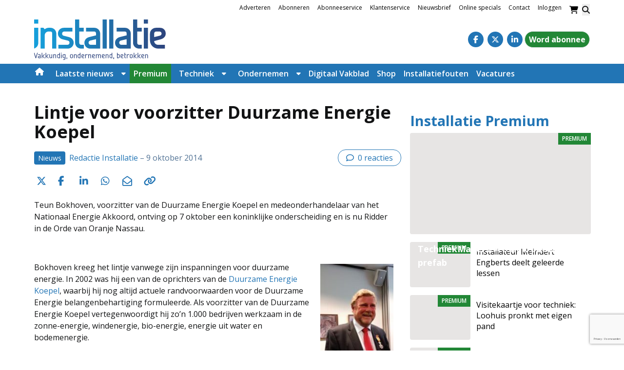

--- FILE ---
content_type: text/html; charset=utf-8
request_url: https://www.google.com/recaptcha/api2/anchor?ar=1&k=6Ldr1uUpAAAAAMFvcQU9xpnJFesxpSaTgkQmKGB3&co=aHR0cHM6Ly93d3cuaW5zdGFsbGF0aWUubmw6NDQz&hl=nl&v=PoyoqOPhxBO7pBk68S4YbpHZ&size=invisible&anchor-ms=20000&execute-ms=30000&cb=dh83ysu2mk57
body_size: 48954
content:
<!DOCTYPE HTML><html dir="ltr" lang="nl"><head><meta http-equiv="Content-Type" content="text/html; charset=UTF-8">
<meta http-equiv="X-UA-Compatible" content="IE=edge">
<title>reCAPTCHA</title>
<style type="text/css">
/* cyrillic-ext */
@font-face {
  font-family: 'Roboto';
  font-style: normal;
  font-weight: 400;
  font-stretch: 100%;
  src: url(//fonts.gstatic.com/s/roboto/v48/KFO7CnqEu92Fr1ME7kSn66aGLdTylUAMa3GUBHMdazTgWw.woff2) format('woff2');
  unicode-range: U+0460-052F, U+1C80-1C8A, U+20B4, U+2DE0-2DFF, U+A640-A69F, U+FE2E-FE2F;
}
/* cyrillic */
@font-face {
  font-family: 'Roboto';
  font-style: normal;
  font-weight: 400;
  font-stretch: 100%;
  src: url(//fonts.gstatic.com/s/roboto/v48/KFO7CnqEu92Fr1ME7kSn66aGLdTylUAMa3iUBHMdazTgWw.woff2) format('woff2');
  unicode-range: U+0301, U+0400-045F, U+0490-0491, U+04B0-04B1, U+2116;
}
/* greek-ext */
@font-face {
  font-family: 'Roboto';
  font-style: normal;
  font-weight: 400;
  font-stretch: 100%;
  src: url(//fonts.gstatic.com/s/roboto/v48/KFO7CnqEu92Fr1ME7kSn66aGLdTylUAMa3CUBHMdazTgWw.woff2) format('woff2');
  unicode-range: U+1F00-1FFF;
}
/* greek */
@font-face {
  font-family: 'Roboto';
  font-style: normal;
  font-weight: 400;
  font-stretch: 100%;
  src: url(//fonts.gstatic.com/s/roboto/v48/KFO7CnqEu92Fr1ME7kSn66aGLdTylUAMa3-UBHMdazTgWw.woff2) format('woff2');
  unicode-range: U+0370-0377, U+037A-037F, U+0384-038A, U+038C, U+038E-03A1, U+03A3-03FF;
}
/* math */
@font-face {
  font-family: 'Roboto';
  font-style: normal;
  font-weight: 400;
  font-stretch: 100%;
  src: url(//fonts.gstatic.com/s/roboto/v48/KFO7CnqEu92Fr1ME7kSn66aGLdTylUAMawCUBHMdazTgWw.woff2) format('woff2');
  unicode-range: U+0302-0303, U+0305, U+0307-0308, U+0310, U+0312, U+0315, U+031A, U+0326-0327, U+032C, U+032F-0330, U+0332-0333, U+0338, U+033A, U+0346, U+034D, U+0391-03A1, U+03A3-03A9, U+03B1-03C9, U+03D1, U+03D5-03D6, U+03F0-03F1, U+03F4-03F5, U+2016-2017, U+2034-2038, U+203C, U+2040, U+2043, U+2047, U+2050, U+2057, U+205F, U+2070-2071, U+2074-208E, U+2090-209C, U+20D0-20DC, U+20E1, U+20E5-20EF, U+2100-2112, U+2114-2115, U+2117-2121, U+2123-214F, U+2190, U+2192, U+2194-21AE, U+21B0-21E5, U+21F1-21F2, U+21F4-2211, U+2213-2214, U+2216-22FF, U+2308-230B, U+2310, U+2319, U+231C-2321, U+2336-237A, U+237C, U+2395, U+239B-23B7, U+23D0, U+23DC-23E1, U+2474-2475, U+25AF, U+25B3, U+25B7, U+25BD, U+25C1, U+25CA, U+25CC, U+25FB, U+266D-266F, U+27C0-27FF, U+2900-2AFF, U+2B0E-2B11, U+2B30-2B4C, U+2BFE, U+3030, U+FF5B, U+FF5D, U+1D400-1D7FF, U+1EE00-1EEFF;
}
/* symbols */
@font-face {
  font-family: 'Roboto';
  font-style: normal;
  font-weight: 400;
  font-stretch: 100%;
  src: url(//fonts.gstatic.com/s/roboto/v48/KFO7CnqEu92Fr1ME7kSn66aGLdTylUAMaxKUBHMdazTgWw.woff2) format('woff2');
  unicode-range: U+0001-000C, U+000E-001F, U+007F-009F, U+20DD-20E0, U+20E2-20E4, U+2150-218F, U+2190, U+2192, U+2194-2199, U+21AF, U+21E6-21F0, U+21F3, U+2218-2219, U+2299, U+22C4-22C6, U+2300-243F, U+2440-244A, U+2460-24FF, U+25A0-27BF, U+2800-28FF, U+2921-2922, U+2981, U+29BF, U+29EB, U+2B00-2BFF, U+4DC0-4DFF, U+FFF9-FFFB, U+10140-1018E, U+10190-1019C, U+101A0, U+101D0-101FD, U+102E0-102FB, U+10E60-10E7E, U+1D2C0-1D2D3, U+1D2E0-1D37F, U+1F000-1F0FF, U+1F100-1F1AD, U+1F1E6-1F1FF, U+1F30D-1F30F, U+1F315, U+1F31C, U+1F31E, U+1F320-1F32C, U+1F336, U+1F378, U+1F37D, U+1F382, U+1F393-1F39F, U+1F3A7-1F3A8, U+1F3AC-1F3AF, U+1F3C2, U+1F3C4-1F3C6, U+1F3CA-1F3CE, U+1F3D4-1F3E0, U+1F3ED, U+1F3F1-1F3F3, U+1F3F5-1F3F7, U+1F408, U+1F415, U+1F41F, U+1F426, U+1F43F, U+1F441-1F442, U+1F444, U+1F446-1F449, U+1F44C-1F44E, U+1F453, U+1F46A, U+1F47D, U+1F4A3, U+1F4B0, U+1F4B3, U+1F4B9, U+1F4BB, U+1F4BF, U+1F4C8-1F4CB, U+1F4D6, U+1F4DA, U+1F4DF, U+1F4E3-1F4E6, U+1F4EA-1F4ED, U+1F4F7, U+1F4F9-1F4FB, U+1F4FD-1F4FE, U+1F503, U+1F507-1F50B, U+1F50D, U+1F512-1F513, U+1F53E-1F54A, U+1F54F-1F5FA, U+1F610, U+1F650-1F67F, U+1F687, U+1F68D, U+1F691, U+1F694, U+1F698, U+1F6AD, U+1F6B2, U+1F6B9-1F6BA, U+1F6BC, U+1F6C6-1F6CF, U+1F6D3-1F6D7, U+1F6E0-1F6EA, U+1F6F0-1F6F3, U+1F6F7-1F6FC, U+1F700-1F7FF, U+1F800-1F80B, U+1F810-1F847, U+1F850-1F859, U+1F860-1F887, U+1F890-1F8AD, U+1F8B0-1F8BB, U+1F8C0-1F8C1, U+1F900-1F90B, U+1F93B, U+1F946, U+1F984, U+1F996, U+1F9E9, U+1FA00-1FA6F, U+1FA70-1FA7C, U+1FA80-1FA89, U+1FA8F-1FAC6, U+1FACE-1FADC, U+1FADF-1FAE9, U+1FAF0-1FAF8, U+1FB00-1FBFF;
}
/* vietnamese */
@font-face {
  font-family: 'Roboto';
  font-style: normal;
  font-weight: 400;
  font-stretch: 100%;
  src: url(//fonts.gstatic.com/s/roboto/v48/KFO7CnqEu92Fr1ME7kSn66aGLdTylUAMa3OUBHMdazTgWw.woff2) format('woff2');
  unicode-range: U+0102-0103, U+0110-0111, U+0128-0129, U+0168-0169, U+01A0-01A1, U+01AF-01B0, U+0300-0301, U+0303-0304, U+0308-0309, U+0323, U+0329, U+1EA0-1EF9, U+20AB;
}
/* latin-ext */
@font-face {
  font-family: 'Roboto';
  font-style: normal;
  font-weight: 400;
  font-stretch: 100%;
  src: url(//fonts.gstatic.com/s/roboto/v48/KFO7CnqEu92Fr1ME7kSn66aGLdTylUAMa3KUBHMdazTgWw.woff2) format('woff2');
  unicode-range: U+0100-02BA, U+02BD-02C5, U+02C7-02CC, U+02CE-02D7, U+02DD-02FF, U+0304, U+0308, U+0329, U+1D00-1DBF, U+1E00-1E9F, U+1EF2-1EFF, U+2020, U+20A0-20AB, U+20AD-20C0, U+2113, U+2C60-2C7F, U+A720-A7FF;
}
/* latin */
@font-face {
  font-family: 'Roboto';
  font-style: normal;
  font-weight: 400;
  font-stretch: 100%;
  src: url(//fonts.gstatic.com/s/roboto/v48/KFO7CnqEu92Fr1ME7kSn66aGLdTylUAMa3yUBHMdazQ.woff2) format('woff2');
  unicode-range: U+0000-00FF, U+0131, U+0152-0153, U+02BB-02BC, U+02C6, U+02DA, U+02DC, U+0304, U+0308, U+0329, U+2000-206F, U+20AC, U+2122, U+2191, U+2193, U+2212, U+2215, U+FEFF, U+FFFD;
}
/* cyrillic-ext */
@font-face {
  font-family: 'Roboto';
  font-style: normal;
  font-weight: 500;
  font-stretch: 100%;
  src: url(//fonts.gstatic.com/s/roboto/v48/KFO7CnqEu92Fr1ME7kSn66aGLdTylUAMa3GUBHMdazTgWw.woff2) format('woff2');
  unicode-range: U+0460-052F, U+1C80-1C8A, U+20B4, U+2DE0-2DFF, U+A640-A69F, U+FE2E-FE2F;
}
/* cyrillic */
@font-face {
  font-family: 'Roboto';
  font-style: normal;
  font-weight: 500;
  font-stretch: 100%;
  src: url(//fonts.gstatic.com/s/roboto/v48/KFO7CnqEu92Fr1ME7kSn66aGLdTylUAMa3iUBHMdazTgWw.woff2) format('woff2');
  unicode-range: U+0301, U+0400-045F, U+0490-0491, U+04B0-04B1, U+2116;
}
/* greek-ext */
@font-face {
  font-family: 'Roboto';
  font-style: normal;
  font-weight: 500;
  font-stretch: 100%;
  src: url(//fonts.gstatic.com/s/roboto/v48/KFO7CnqEu92Fr1ME7kSn66aGLdTylUAMa3CUBHMdazTgWw.woff2) format('woff2');
  unicode-range: U+1F00-1FFF;
}
/* greek */
@font-face {
  font-family: 'Roboto';
  font-style: normal;
  font-weight: 500;
  font-stretch: 100%;
  src: url(//fonts.gstatic.com/s/roboto/v48/KFO7CnqEu92Fr1ME7kSn66aGLdTylUAMa3-UBHMdazTgWw.woff2) format('woff2');
  unicode-range: U+0370-0377, U+037A-037F, U+0384-038A, U+038C, U+038E-03A1, U+03A3-03FF;
}
/* math */
@font-face {
  font-family: 'Roboto';
  font-style: normal;
  font-weight: 500;
  font-stretch: 100%;
  src: url(//fonts.gstatic.com/s/roboto/v48/KFO7CnqEu92Fr1ME7kSn66aGLdTylUAMawCUBHMdazTgWw.woff2) format('woff2');
  unicode-range: U+0302-0303, U+0305, U+0307-0308, U+0310, U+0312, U+0315, U+031A, U+0326-0327, U+032C, U+032F-0330, U+0332-0333, U+0338, U+033A, U+0346, U+034D, U+0391-03A1, U+03A3-03A9, U+03B1-03C9, U+03D1, U+03D5-03D6, U+03F0-03F1, U+03F4-03F5, U+2016-2017, U+2034-2038, U+203C, U+2040, U+2043, U+2047, U+2050, U+2057, U+205F, U+2070-2071, U+2074-208E, U+2090-209C, U+20D0-20DC, U+20E1, U+20E5-20EF, U+2100-2112, U+2114-2115, U+2117-2121, U+2123-214F, U+2190, U+2192, U+2194-21AE, U+21B0-21E5, U+21F1-21F2, U+21F4-2211, U+2213-2214, U+2216-22FF, U+2308-230B, U+2310, U+2319, U+231C-2321, U+2336-237A, U+237C, U+2395, U+239B-23B7, U+23D0, U+23DC-23E1, U+2474-2475, U+25AF, U+25B3, U+25B7, U+25BD, U+25C1, U+25CA, U+25CC, U+25FB, U+266D-266F, U+27C0-27FF, U+2900-2AFF, U+2B0E-2B11, U+2B30-2B4C, U+2BFE, U+3030, U+FF5B, U+FF5D, U+1D400-1D7FF, U+1EE00-1EEFF;
}
/* symbols */
@font-face {
  font-family: 'Roboto';
  font-style: normal;
  font-weight: 500;
  font-stretch: 100%;
  src: url(//fonts.gstatic.com/s/roboto/v48/KFO7CnqEu92Fr1ME7kSn66aGLdTylUAMaxKUBHMdazTgWw.woff2) format('woff2');
  unicode-range: U+0001-000C, U+000E-001F, U+007F-009F, U+20DD-20E0, U+20E2-20E4, U+2150-218F, U+2190, U+2192, U+2194-2199, U+21AF, U+21E6-21F0, U+21F3, U+2218-2219, U+2299, U+22C4-22C6, U+2300-243F, U+2440-244A, U+2460-24FF, U+25A0-27BF, U+2800-28FF, U+2921-2922, U+2981, U+29BF, U+29EB, U+2B00-2BFF, U+4DC0-4DFF, U+FFF9-FFFB, U+10140-1018E, U+10190-1019C, U+101A0, U+101D0-101FD, U+102E0-102FB, U+10E60-10E7E, U+1D2C0-1D2D3, U+1D2E0-1D37F, U+1F000-1F0FF, U+1F100-1F1AD, U+1F1E6-1F1FF, U+1F30D-1F30F, U+1F315, U+1F31C, U+1F31E, U+1F320-1F32C, U+1F336, U+1F378, U+1F37D, U+1F382, U+1F393-1F39F, U+1F3A7-1F3A8, U+1F3AC-1F3AF, U+1F3C2, U+1F3C4-1F3C6, U+1F3CA-1F3CE, U+1F3D4-1F3E0, U+1F3ED, U+1F3F1-1F3F3, U+1F3F5-1F3F7, U+1F408, U+1F415, U+1F41F, U+1F426, U+1F43F, U+1F441-1F442, U+1F444, U+1F446-1F449, U+1F44C-1F44E, U+1F453, U+1F46A, U+1F47D, U+1F4A3, U+1F4B0, U+1F4B3, U+1F4B9, U+1F4BB, U+1F4BF, U+1F4C8-1F4CB, U+1F4D6, U+1F4DA, U+1F4DF, U+1F4E3-1F4E6, U+1F4EA-1F4ED, U+1F4F7, U+1F4F9-1F4FB, U+1F4FD-1F4FE, U+1F503, U+1F507-1F50B, U+1F50D, U+1F512-1F513, U+1F53E-1F54A, U+1F54F-1F5FA, U+1F610, U+1F650-1F67F, U+1F687, U+1F68D, U+1F691, U+1F694, U+1F698, U+1F6AD, U+1F6B2, U+1F6B9-1F6BA, U+1F6BC, U+1F6C6-1F6CF, U+1F6D3-1F6D7, U+1F6E0-1F6EA, U+1F6F0-1F6F3, U+1F6F7-1F6FC, U+1F700-1F7FF, U+1F800-1F80B, U+1F810-1F847, U+1F850-1F859, U+1F860-1F887, U+1F890-1F8AD, U+1F8B0-1F8BB, U+1F8C0-1F8C1, U+1F900-1F90B, U+1F93B, U+1F946, U+1F984, U+1F996, U+1F9E9, U+1FA00-1FA6F, U+1FA70-1FA7C, U+1FA80-1FA89, U+1FA8F-1FAC6, U+1FACE-1FADC, U+1FADF-1FAE9, U+1FAF0-1FAF8, U+1FB00-1FBFF;
}
/* vietnamese */
@font-face {
  font-family: 'Roboto';
  font-style: normal;
  font-weight: 500;
  font-stretch: 100%;
  src: url(//fonts.gstatic.com/s/roboto/v48/KFO7CnqEu92Fr1ME7kSn66aGLdTylUAMa3OUBHMdazTgWw.woff2) format('woff2');
  unicode-range: U+0102-0103, U+0110-0111, U+0128-0129, U+0168-0169, U+01A0-01A1, U+01AF-01B0, U+0300-0301, U+0303-0304, U+0308-0309, U+0323, U+0329, U+1EA0-1EF9, U+20AB;
}
/* latin-ext */
@font-face {
  font-family: 'Roboto';
  font-style: normal;
  font-weight: 500;
  font-stretch: 100%;
  src: url(//fonts.gstatic.com/s/roboto/v48/KFO7CnqEu92Fr1ME7kSn66aGLdTylUAMa3KUBHMdazTgWw.woff2) format('woff2');
  unicode-range: U+0100-02BA, U+02BD-02C5, U+02C7-02CC, U+02CE-02D7, U+02DD-02FF, U+0304, U+0308, U+0329, U+1D00-1DBF, U+1E00-1E9F, U+1EF2-1EFF, U+2020, U+20A0-20AB, U+20AD-20C0, U+2113, U+2C60-2C7F, U+A720-A7FF;
}
/* latin */
@font-face {
  font-family: 'Roboto';
  font-style: normal;
  font-weight: 500;
  font-stretch: 100%;
  src: url(//fonts.gstatic.com/s/roboto/v48/KFO7CnqEu92Fr1ME7kSn66aGLdTylUAMa3yUBHMdazQ.woff2) format('woff2');
  unicode-range: U+0000-00FF, U+0131, U+0152-0153, U+02BB-02BC, U+02C6, U+02DA, U+02DC, U+0304, U+0308, U+0329, U+2000-206F, U+20AC, U+2122, U+2191, U+2193, U+2212, U+2215, U+FEFF, U+FFFD;
}
/* cyrillic-ext */
@font-face {
  font-family: 'Roboto';
  font-style: normal;
  font-weight: 900;
  font-stretch: 100%;
  src: url(//fonts.gstatic.com/s/roboto/v48/KFO7CnqEu92Fr1ME7kSn66aGLdTylUAMa3GUBHMdazTgWw.woff2) format('woff2');
  unicode-range: U+0460-052F, U+1C80-1C8A, U+20B4, U+2DE0-2DFF, U+A640-A69F, U+FE2E-FE2F;
}
/* cyrillic */
@font-face {
  font-family: 'Roboto';
  font-style: normal;
  font-weight: 900;
  font-stretch: 100%;
  src: url(//fonts.gstatic.com/s/roboto/v48/KFO7CnqEu92Fr1ME7kSn66aGLdTylUAMa3iUBHMdazTgWw.woff2) format('woff2');
  unicode-range: U+0301, U+0400-045F, U+0490-0491, U+04B0-04B1, U+2116;
}
/* greek-ext */
@font-face {
  font-family: 'Roboto';
  font-style: normal;
  font-weight: 900;
  font-stretch: 100%;
  src: url(//fonts.gstatic.com/s/roboto/v48/KFO7CnqEu92Fr1ME7kSn66aGLdTylUAMa3CUBHMdazTgWw.woff2) format('woff2');
  unicode-range: U+1F00-1FFF;
}
/* greek */
@font-face {
  font-family: 'Roboto';
  font-style: normal;
  font-weight: 900;
  font-stretch: 100%;
  src: url(//fonts.gstatic.com/s/roboto/v48/KFO7CnqEu92Fr1ME7kSn66aGLdTylUAMa3-UBHMdazTgWw.woff2) format('woff2');
  unicode-range: U+0370-0377, U+037A-037F, U+0384-038A, U+038C, U+038E-03A1, U+03A3-03FF;
}
/* math */
@font-face {
  font-family: 'Roboto';
  font-style: normal;
  font-weight: 900;
  font-stretch: 100%;
  src: url(//fonts.gstatic.com/s/roboto/v48/KFO7CnqEu92Fr1ME7kSn66aGLdTylUAMawCUBHMdazTgWw.woff2) format('woff2');
  unicode-range: U+0302-0303, U+0305, U+0307-0308, U+0310, U+0312, U+0315, U+031A, U+0326-0327, U+032C, U+032F-0330, U+0332-0333, U+0338, U+033A, U+0346, U+034D, U+0391-03A1, U+03A3-03A9, U+03B1-03C9, U+03D1, U+03D5-03D6, U+03F0-03F1, U+03F4-03F5, U+2016-2017, U+2034-2038, U+203C, U+2040, U+2043, U+2047, U+2050, U+2057, U+205F, U+2070-2071, U+2074-208E, U+2090-209C, U+20D0-20DC, U+20E1, U+20E5-20EF, U+2100-2112, U+2114-2115, U+2117-2121, U+2123-214F, U+2190, U+2192, U+2194-21AE, U+21B0-21E5, U+21F1-21F2, U+21F4-2211, U+2213-2214, U+2216-22FF, U+2308-230B, U+2310, U+2319, U+231C-2321, U+2336-237A, U+237C, U+2395, U+239B-23B7, U+23D0, U+23DC-23E1, U+2474-2475, U+25AF, U+25B3, U+25B7, U+25BD, U+25C1, U+25CA, U+25CC, U+25FB, U+266D-266F, U+27C0-27FF, U+2900-2AFF, U+2B0E-2B11, U+2B30-2B4C, U+2BFE, U+3030, U+FF5B, U+FF5D, U+1D400-1D7FF, U+1EE00-1EEFF;
}
/* symbols */
@font-face {
  font-family: 'Roboto';
  font-style: normal;
  font-weight: 900;
  font-stretch: 100%;
  src: url(//fonts.gstatic.com/s/roboto/v48/KFO7CnqEu92Fr1ME7kSn66aGLdTylUAMaxKUBHMdazTgWw.woff2) format('woff2');
  unicode-range: U+0001-000C, U+000E-001F, U+007F-009F, U+20DD-20E0, U+20E2-20E4, U+2150-218F, U+2190, U+2192, U+2194-2199, U+21AF, U+21E6-21F0, U+21F3, U+2218-2219, U+2299, U+22C4-22C6, U+2300-243F, U+2440-244A, U+2460-24FF, U+25A0-27BF, U+2800-28FF, U+2921-2922, U+2981, U+29BF, U+29EB, U+2B00-2BFF, U+4DC0-4DFF, U+FFF9-FFFB, U+10140-1018E, U+10190-1019C, U+101A0, U+101D0-101FD, U+102E0-102FB, U+10E60-10E7E, U+1D2C0-1D2D3, U+1D2E0-1D37F, U+1F000-1F0FF, U+1F100-1F1AD, U+1F1E6-1F1FF, U+1F30D-1F30F, U+1F315, U+1F31C, U+1F31E, U+1F320-1F32C, U+1F336, U+1F378, U+1F37D, U+1F382, U+1F393-1F39F, U+1F3A7-1F3A8, U+1F3AC-1F3AF, U+1F3C2, U+1F3C4-1F3C6, U+1F3CA-1F3CE, U+1F3D4-1F3E0, U+1F3ED, U+1F3F1-1F3F3, U+1F3F5-1F3F7, U+1F408, U+1F415, U+1F41F, U+1F426, U+1F43F, U+1F441-1F442, U+1F444, U+1F446-1F449, U+1F44C-1F44E, U+1F453, U+1F46A, U+1F47D, U+1F4A3, U+1F4B0, U+1F4B3, U+1F4B9, U+1F4BB, U+1F4BF, U+1F4C8-1F4CB, U+1F4D6, U+1F4DA, U+1F4DF, U+1F4E3-1F4E6, U+1F4EA-1F4ED, U+1F4F7, U+1F4F9-1F4FB, U+1F4FD-1F4FE, U+1F503, U+1F507-1F50B, U+1F50D, U+1F512-1F513, U+1F53E-1F54A, U+1F54F-1F5FA, U+1F610, U+1F650-1F67F, U+1F687, U+1F68D, U+1F691, U+1F694, U+1F698, U+1F6AD, U+1F6B2, U+1F6B9-1F6BA, U+1F6BC, U+1F6C6-1F6CF, U+1F6D3-1F6D7, U+1F6E0-1F6EA, U+1F6F0-1F6F3, U+1F6F7-1F6FC, U+1F700-1F7FF, U+1F800-1F80B, U+1F810-1F847, U+1F850-1F859, U+1F860-1F887, U+1F890-1F8AD, U+1F8B0-1F8BB, U+1F8C0-1F8C1, U+1F900-1F90B, U+1F93B, U+1F946, U+1F984, U+1F996, U+1F9E9, U+1FA00-1FA6F, U+1FA70-1FA7C, U+1FA80-1FA89, U+1FA8F-1FAC6, U+1FACE-1FADC, U+1FADF-1FAE9, U+1FAF0-1FAF8, U+1FB00-1FBFF;
}
/* vietnamese */
@font-face {
  font-family: 'Roboto';
  font-style: normal;
  font-weight: 900;
  font-stretch: 100%;
  src: url(//fonts.gstatic.com/s/roboto/v48/KFO7CnqEu92Fr1ME7kSn66aGLdTylUAMa3OUBHMdazTgWw.woff2) format('woff2');
  unicode-range: U+0102-0103, U+0110-0111, U+0128-0129, U+0168-0169, U+01A0-01A1, U+01AF-01B0, U+0300-0301, U+0303-0304, U+0308-0309, U+0323, U+0329, U+1EA0-1EF9, U+20AB;
}
/* latin-ext */
@font-face {
  font-family: 'Roboto';
  font-style: normal;
  font-weight: 900;
  font-stretch: 100%;
  src: url(//fonts.gstatic.com/s/roboto/v48/KFO7CnqEu92Fr1ME7kSn66aGLdTylUAMa3KUBHMdazTgWw.woff2) format('woff2');
  unicode-range: U+0100-02BA, U+02BD-02C5, U+02C7-02CC, U+02CE-02D7, U+02DD-02FF, U+0304, U+0308, U+0329, U+1D00-1DBF, U+1E00-1E9F, U+1EF2-1EFF, U+2020, U+20A0-20AB, U+20AD-20C0, U+2113, U+2C60-2C7F, U+A720-A7FF;
}
/* latin */
@font-face {
  font-family: 'Roboto';
  font-style: normal;
  font-weight: 900;
  font-stretch: 100%;
  src: url(//fonts.gstatic.com/s/roboto/v48/KFO7CnqEu92Fr1ME7kSn66aGLdTylUAMa3yUBHMdazQ.woff2) format('woff2');
  unicode-range: U+0000-00FF, U+0131, U+0152-0153, U+02BB-02BC, U+02C6, U+02DA, U+02DC, U+0304, U+0308, U+0329, U+2000-206F, U+20AC, U+2122, U+2191, U+2193, U+2212, U+2215, U+FEFF, U+FFFD;
}

</style>
<link rel="stylesheet" type="text/css" href="https://www.gstatic.com/recaptcha/releases/PoyoqOPhxBO7pBk68S4YbpHZ/styles__ltr.css">
<script nonce="gN0VwohpQNs4E3vpu1o-VQ" type="text/javascript">window['__recaptcha_api'] = 'https://www.google.com/recaptcha/api2/';</script>
<script type="text/javascript" src="https://www.gstatic.com/recaptcha/releases/PoyoqOPhxBO7pBk68S4YbpHZ/recaptcha__nl.js" nonce="gN0VwohpQNs4E3vpu1o-VQ">
      
    </script></head>
<body><div id="rc-anchor-alert" class="rc-anchor-alert"></div>
<input type="hidden" id="recaptcha-token" value="[base64]">
<script type="text/javascript" nonce="gN0VwohpQNs4E3vpu1o-VQ">
      recaptcha.anchor.Main.init("[\x22ainput\x22,[\x22bgdata\x22,\x22\x22,\[base64]/[base64]/[base64]/bmV3IHJbeF0oY1swXSk6RT09Mj9uZXcgclt4XShjWzBdLGNbMV0pOkU9PTM/bmV3IHJbeF0oY1swXSxjWzFdLGNbMl0pOkU9PTQ/[base64]/[base64]/[base64]/[base64]/[base64]/[base64]/[base64]/[base64]\x22,\[base64]\\u003d\x22,\x22wrB8fsOVU8K0YAzDsyQpw7ZHw6jDnMK1GcOqSRc2w43CsGlew7/DuMO0w4/CpkUxRifCpcKdw61KJnNtFcKkCyRHw64twqcNdmLDgcOXKMKnwoNZw4ACwpwRw79JwrcDw4HCpnLCuE0WO8OkLkkTTcOnd8OFJSfCnBUlBj1+ES8/LMKawrtrw7QuwrTCgsOaC8KOLMOXw67CrMKDV2DDpsKDw4DDoCsnwqVCw4rCsMKbGMKFM8O/GyNAwo5EfcK4NVsywoHDkjbDn31Cwp5LOhvDvsKyYE5LKkDDuMOiwrIfFMKiw7rCq8Oww6jDpicgckjDlsKHwpbDtFgEwqfDi8OLwr8Dwo7DkcKawpLChsKhbhoYw6bCvXXDk0AZwo/[base64]/[base64]/EcKgwr/CrcOFwrHDp0MUwppnwpPCpsOMwrDDmEzDpMOCN8KFwqzCuxwRe2wYSj/CmsKdwrFdw7ZswocDHsKoDsKNwo7DgCXCmzY/[base64]/[base64]/DusORUEgdWxhxwrxbGcOLwrTDhMO0wpx3VcK3w5oFUMOxwqsiWcOsOkfCpMKlXy/CnMONGHkkCcO1w7JCZCdCC0TCvcOBbGQQJBTCj28dw7nCkyd+woHCvDDDuAhQw6HCjMOTRTfCssOCU8Kuw5NZXMOmwpRYw4ZtwozCrsOhwqYQPhTDoMOIImU7wqLClDFGEMOhKR/DoGEzRkzDksK+R3HCgcO6w6pdwoXCocKEB8ODdg/Dj8OmGl5LJ0MVV8OiLF0iw7ZGKcO9w5LCsAdMAWLClwfCiCkkfsKCwpx4UGE8aRXCq8K2w6kQNsKfVMOBZgZkw5ZPw7fCsy/Cv8KGw7/DicKXw4fDowofwpLClUI1wqXDgcKDWcOOw7LCmcKGRmDDhsKvbsKLBsKtw5JbJ8OMZG7DpMKfLR7DhsOlwonDssOEKsK6w7TCkV/[base64]/ClEbDkcOGwqPDun/CosKkKGh0UQ/ChR3DtMOdBMK+Sl3CusK5Im8NcsO8b0TCiMKIMcO/[base64]/CqMKjw4lmSMK0SxDDmSHDo8K7w50ULcOUwr97YsORw7XCpMKUw5zCo8KowpNWwpcjHcOtw44JwpPCryldAMOkw6rDkQInwrfCocO5PBN8w4xRwpLCnMOxwrU/I8KRwrQkw6DDjcOxEcOaM8O1w4hXLivCpsO6w7dYPFHDr1HCoTs+w77Cr24cwqrCmcOhE8KlEXkxwoLDosKhD1DDusKsA07Dg0fDjC3DtC8CBMOTPcKxRcOfwphDw79MwozDo8OPw7LCuW/Ci8K2wpo2w7rDgkPDu1hPZRkpCiHCqcKNwp8iMcO8woRfwqgiwqo+W8K2w4TCt8OwRhJ2fcOOwpB/w6/CqCBOHsOBXn3CvcOVOMKwWcOgw5cLw6x3R8O9H8KzE8KPw6PClsK0w4XCosOGIDvCrsKxwpsGw6bDgU8ZwpEjwrvDrzEBwpbDo04mwoXDr8KxbwsoMsO/w6pyG3bDqVvDusK+wrsxwr3CuULDsMKzwoYIZSEqwpcLw4rCrsKbfsKGwqbDhMK9w686w7bCnsO0wr8LD8KFwpgRw6vCpzkLQykJwozDoV53wq3Ci8KpCMKUwolMG8KJQcO8wq9Swo/DnsOjwoTDszLDsxzDhRLDlC/Ci8OlVhXDusOAw5oybX/Dt2zCpj3DimrDiwcaw7nCvsK7PAMow5QuwojDhMORw4tkFcK7aMOaw6ZDwowlUMKmw4/DjcOEw6BnUMONbSzCmQrDi8KBe1LCnTxdX8OkwqwGw4nDgMKVZzXDogc1CcK1DsKnKy84w6IKRcOcZMOMTcOPw7lRwpBwQsO1w5UiJ0xew5Z7U8KAwrwVw5dxw63DsHVyKMOiwrgow4o/[base64]/CucOZwrHDg2nCjsOzTMOuwrwqWkHDgADCk8Olw5zCrcKcwoLCtkvCncOswocUTcO5S8KIV14zw6Jfw70HbSI1VsObRjLDgDPCr8KobQzCjm/DimQcC8ORwq7ChcKFw5VFw6Qdw7ZoRcK/dsKQFMKrwqk2dcKBwrYUNRvCscK6b8KYwq/ClsORNMKOCQvCl3RXw69FURjCpCIiJMKDw77Dl1/[base64]/[base64]/CnSxoQi7CmAPCq8OKw4M3NB7ClUbDjsOvwqIIwrjDjHTDpzIjwrbDuQXCpcO0QkQ6EDbChj3CiMOQwoHCgcKLUHfCrU/DpMOoFcOgw4PCmg13w4wPGsKKdgVcYMO5w5oOwrLDi39wQ8KnJEl6w6vDrMKewq7DlcK2wrnCiMOzw5ESD8OhwpR3wqLDtcOUXGwcw67Dj8Kcwr7Co8KvRMKIw7AjKFJEw4UVwqJLP216wr0dAMKLwq5WCwTCux59SybCoMKEw4rDs8Orw6RZYU3DuFbClBfDksKADS/ChF3Cv8KkwooZwqHDsMOOAMOEwp0xGw5bwonDi8KneRh8OsOVf8Ope0/[base64]/[base64]/RiAgw5jCmklxwroFw5PCnChDwpvCksOjwo3CnABmLTped3rCncOhNxgDwqpXf8Ouw4xneMOIJcKaw4HDtg/DgsOVw4PCiSlzwqLDiT3ClMKdRsOxw5jCrDdDw4Z/[base64]/[base64]/[base64]/[base64]/PDByasK4w6DDsSTClybCrxlgw6rDk8OsD0HCqDdkbV/DqEXCu1Iuwo9qw4zDocKRw5zDr3HDkMKAwrbCmsOAw4MIFcKkAMK8OiVtclIkXMK3w6lzwoY4wqIuw711w41iw7U3w5nDkcOHHQFLwoViTy3DlMK/[base64]/[base64]/CiDvCgsKQIMKDWS1OMAlvJMKxF8KnH8OTfUQOw43CjlvCv8OUesKlwrrCocOLwppKV8KEwqnCvT3CtsKpwpjCtRdbwqNfwrLCgsOmw7PCsk3DlhwewpnCiMKsw6VTwrfDnzYKwr7Cq35pNsOwdsODw5Zpw5FKw6PCtsOyOCRYw5R/w4PCuTHDklPCs2/DpGItw6cibcKSRETDgx8FdH8IGMK3wpLCnjJsw4LDrsK5w6TDhUBEFX1pw4DCqALCgms9OlkdesKhw5spK8OWwrnDqTsSa8OVwqnCq8O/McO/D8KUwoBmdMKxBU0VFcOJw4XCv8OWwrdbw6tMSVbClnvDucORw6zCsMOkKTkmTFoATmnDn0/CpAnDvjJUwrLCpG/ClSjCvsK8woAHwpBdbEMcZsKNw6vDjQ9Tw5HCiBRowozCkXUJw5Ukw5dSw6cgwrnDucKdBsK8w45CdzQ8w73CnSbDvMOtRiwcwpDCgDBkG8OFJHo4RQkaAMO1w6bCv8KAZcK6w4bDsBvDlF/CkxY3w7nCvQzDqQPDqcO8VXQFwpvDjjTDljzCtsKCUjYsJcKXw5xLcBPDnsK2wovDmMKQLcK2wrwOYl4mbynDuzvDmMOIScK0UGPCqDBWc8KvwqpFw5B+wpzCksOhwrXCqsK8B8KHUz3DpsKZwqTCuVs6wr0QWMO0w6EVcsOrAm3Duk/CjysJEcOnUnLDvcKQwpHCoSjDjxXCpsKqXVZHwo3DgT3ChUXCog93McKRbsOfD3vDk8K6wofDn8KiQizCnko0GMOSBsOIwoRkw6HCnsOfK8Kuw5PCkQvCnlHCjEktYcK6fQEDw7nCuD5jYcO/wqbCi3DDri4Zw7Apwr9gVH/Cil7CulfDngrCjwLDuT/CrsKtwrodw7Ntw5vCj2F3wrhawrXChHTCq8KFw4vDi8OsZcOSw71iCzxjwrTCjMO7w6I5w43DrcKnHi/[base64]/DnsKAcsKDSsKhw4YqwqzDgWvCkcK7ABjDkTrChsOGw6JXZDLDsk1iwphSw61ua1LCs8ONw7J6HHXCn8KnVRHDnVpLwrXCgz7CiUnDpRE+wpzDkj3DmTF7I11xw5fCuiHCvcKjXxFOT8ONR3rCqsO5wq/DhgnCmMKOfzRLwqhqwoFKTwrCoDfDn8OhwrUiwrnClhvCgyQiwo3CgB59ODs2woQCw4nDncO3w5R1w4J8f8KLREIZJj9Ba3bCvsKKw7sMw5Egw7rDg8OZK8KBLMKgIl/DuHbCrMOWPBtkID9Yw5hHRnvDqsKiAMKowq3CuQnCscKBwrnCksKowqjDmn3Ct8K2Xg/[base64]/w4lnVMKPPMKvfcKzGcKQwrAew5TCuhxawpRPw67CgiBKwrnCkD4dwqXCs09hDsKVwpRyw6PDjHTCl1k3wpjDl8O5w5bCtcKZw7tGOV9lUGHCoQ4TecKwelrDqMOBe3lcPMOVwqwYDCUbQcOzw5nDuR/DvcO0e8OadsOcH8Oiw51xQgI1Tj8yRQQtwoXCvV0LJiFcw75AwogfwoTDtwxEaBx0M2nCu8Kfw4UcfWYDY8OqwrbCvTrDv8OQV1/DvS4FFSlBw7/Cuyhtw5Yhfw3Du8Obw4LDtE3Cmy3DtnIbwrfDicOEw5w7w6g5elLCpcO4w5bDncOOGsO2HMOow51Xw4YTLgzDjMK0w47CkzIZIm7CjsOqDsKsw5h0w7zCvBVBOsOsEMKPeUPCvEQhOEHDpA7DucO5w59GWcKsWsK/wp5nGcKFKcOsw6DCq0rDkcOzw7MJecOqUT8BJMOow5fCpsOhw5HChnxXw7xtw4nCrGIcEBdgw4fCsAnDtHQ/QRQFCBdRwqnDgyggFFdJLMK/w5cjw7jDl8OpQ8O4wrlwNMKuG8KdfEMtwrbDiiXDj8KLwonCqUzDplLDijA0aCQNPw0wd8KBwrtrw4xlLSIUw7HCoyMew4rCh35vwo0PO0PCskkTw7TDl8Klw7dxHnnClkDDnMKDFMO2w7/DqUgEFMKowpbDl8KtFUorw43Cr8OMEMOywoPDlSzDhVM4T8KpwpvDisOzUMK3wpx9w7c5JVDClMKBERI/JDPCq3TDvcKOw4jCpcOkw6bCr8OMecKawrfDljbDgSbDqUcwwo/DpcKEbMK6BcKQMk8hwpwsw64GWSTDpD1pw4fChgvCkUEywrbDphnDu3pKw73DvlkMw7Qfw5zDiTzClzQew7TCmFhtMDRRXEfCjB0BF8O4cFTCpsOGa8OLwptiOcOqwojCksO8w5XChlHCqikjIBJFKXsDw43DoH9rTgLCtilVw7PClMOww7BCK8ONwq/[base64]/[base64]/Cu8O/[base64]/DlcKYLybCtcKpOcKywqzDnAXDnMKkLRpjJsK7WjMQEMOfEATCjQoIM8K1w4jCrsK1NmbDpWvDo8O5wrbCg8K0XMKRw4nCpyHCkcKlw6JgwpQqFxfCnjADwo4lwpRAfEdBwrrCjcKFRsObWHLDv0kjwqnDhsOtw7rCs2how6jDv8KDccKNYkkAWT/DmiQXRcKBw77DmkI/axtcSCvCrWbDjk8nwoYUH1vCnAjCuGdLAcK/[base64]/DpVvChCfDq8KPE0hAwoBSwo0Aw4HDvsOKJ2Qow4rDuMKLwrTDkMOIwrXDvcOYIlbCp3s4MMK7wq3Dmm9Swrhya0vCjHptwrzCqsOVfFPCicO+b8Oww5vCqiQwKcOuwofCiwJyD8KNw4I/w4ptw4PCgDnDoSd0I8Olw7V9w4wCwrBvQsOxUWvDvcKxw7FMHcK3ZMORIUHCqcKKDTIkw7oaw4rCtsKPaz/Ck8OQHMO0Z8KhPcOSVMKjacOCwpPClC5KwqRgX8OYa8Klw4Zbw4gPIMObZcO9YMOpIcOdwrxjDzbCrmXDgcOwwrzDl8OlesKvw6TDq8KUw5x/AsKTF8OMwqkLwoF3w4d4wql5wozDrsOUw6nDk0JfesK/OcKnw6Nww5HCg8Kuw5FGaiNCwr/DrkJuXg/CpHhZC8Kaw7gXwqnCqyxDwq/CuyPDusOCwrTDhsO6wpfClMKowooaSsKjES3ChsOXGsKrUcKGwro/w6LDtVwZw7nDpFtww63DilI4XDLDlkXCg8KEwqXDp8Ofw5xHVgFDw7TCrsKTOMKMwpxmwpjCq8Kpw5PDt8KjEMOWw6jCiQMBw68bU0kJwrxwRcO/dwN+w4sewpjCqU4fw7nCscKKFykvWBnDswbClsOMworCnsKswrluIkhQwpfDuSTCj8OWaGtnw5zCv8K7w6ZBb1QNwrzDulnChcKgwpgCRMKpZMKjwr/Cq1rDgcOYwptwwq8iRcOaw5sWa8K1w4HCrsKmwqPDqhnDg8Kcwq4Xwp1gw5gyYcKYw61kwoDCqRJlXU7DlcO2w6MITxEew53DhjLClMKyw5kvw7XDijTDhyRHS07DqmbDvn53MGvDuhfCusKxwq3Cg8KNw50qR8OZasOmw6rDsQLCkknCrkLDmD/DhlfCsMK3w59kwpQpw4xebmPCosOnwpnDgMKIw47CklzDs8K/[base64]/Ci1Y2wrQpwqskS1B1w7pXw545w7/DsDkOwqbCssK/[base64]/DlGdBwo3DocKVwqnDoMOyH1XCjgHDhTXDm11nO8OBKDgxwo7CnMOuScO5AXpKa8O9w74Yw6LDicOZMsKEdVHDjjHCicKXK8OYAsKHwpw2w53CiT8CScKPw4o5wrdiwq9hw5IPw5ZOw6LCvsKwXUXCkEshc3jCll3Ch0EyYX9Zwq8Lw4fCiMOSwp8iT8KBNUl/DcOXF8K2dMK/[base64]/[base64]/KsOePnzDhnzDhMOjw5nClsOMw4t6wqvDqcOdw6TCnsO6XX03OsK1woJqwpXCgXtxe0LDtUErdcOkw4rDmMKFw5YRfMK6J8KYTMKLw6fCrCR/[base64]/OMOxw6c1w5fDjsOSeMOxcsOGD2Jpwq3DhMOeGn5ObMK2wpcawp3DpRbDm3fDkMKcwq4sJwAnWykvwoRDwoEDw4ISwqFZOzlROS7CtlhgwqIyw5Bmw6TCvsOxw5HDlSDCj8K/EBrDpjjDiMKSwpxuwrASXTrCu8K6FF14TkJDKBXDrXtAw6PDp8OYP8Okd8K7fCUtwpsTwoHDu8OLw6lWD8OqwqJdZsObw6gjw4soCjM3w4zCoMKxwqnCksKMVcOdw7RKwqPDisOywodhwrk8wqDDgQ0VbUXCk8KBX8KNw71lbsObVsK5QhPDhsOmGVInwo/[base64]/DtcKYf2Qmwr46woLCgxVdBcK9F1/DijclwrTCqEdeHMOAw4PClH1+cCbDqMKveCtUXkPDujlywqtqwo88XgIbw5AZL8KfVsO6PnAaUFtKw5TDv8KlT2DCuw0scgDCpVFjR8KvK8KYw5FkQnl3w6sFw43CoRLCtcKdw7FVM0LCmcKFDyzCpSI2woRXEyduViddwqbDjsOaw73CpMK8w4/DoWDCsERiGsO8wqBLSsKwHUbDu09FwobCqsKzwrzDnsOCw5jDuCrCsyfDmsOAwr0HwqPCmcO7fk9mTMKew6LDpHLDqzjCtFrCk8KcPkJqQx4GUlwZw7Qlw5sIwoXDnsKBw5Raw7rDjB/DlmXDkGsGQcK5Twd/XMOTT8KRwpfCpcKTN2gBw4nCvMKmwrp9w4XDk8K+Z2DDtsKpRCfDpHdgwoILQ8KmeElMw6ARwpYFwpXDvDHChVZcw4nDicKJw7pYcMOHwpXDv8K4wrbDplrCqD9UaBXCg8OEQBsqwplZwotSw5/DjCV4HMK9ZnsvZ3LCgMKlwojDq3dgwpo1C2g7GzdLw7gPVRArwqtNwq0SJBpJwoTDtMKaw5jCvsKEwqNtHsOXwp/[base64]/DvMKvdBTDvx3DgsOqwrkoaS8ew4MhwoVUw7nCjF7Dnx8vK8O8WSJcwonCgj/CoMOIC8K/EMOVJcK9w7PCr8Kuw7tBPxd1w6vDgMO1w6jDjcKLw5MzbsK+VsOYw5lUwqjDs1rCvcK3w6/CgXrDrn90dz/CqsKLwpQhwpXDph3CtsKKf8KRDcOlw5bDs8OQwoNjwqbCrBzCjsKZw4bCklbCr8OuBMOYNsOVMSbCqsKwN8OvHmILwrRQw4fCg2PDj8OrwrNXw7gkd0tYw5nDu8OOw4HDmMOSwo/DsMKYwrEjw5lsYsKsRsOLwq7CqsK1w6DCicOXwqsNwqPDi3JbdzA4UMO1wqU0w4/Csi7DszzDuMO6wrLCsRXCuMOtwplLw4jDvFbDr3kzw5tTEsKDSsKEWWPDqMKuwqNNCsKjaTsIcsKzwqRkw7nCl3rDlcK/w5YoJw07wpwLW05lw69UWsOaBGrDp8KDcm3CkMK4PsKdGjvCkC/[base64]/[base64]/[base64]/Dt1XCozjClTPDgsOIeMOXwrzCocO3wqLDhsOXw7/Dkkx4LMOnZUHDqwM1w57DqGxIw6VOFnrCnRvCtlrCqcOde8OoF8OmBsO7diBMWiwMwrV4GMKDw47CjEcDw7cpw43Dg8KaRMKew5tZw6zDriXCliVCEi7Di0fCgWsmw6tCw41VDk/CkMOjw4rCqMK2w5Mow7LDu8KNw5dewrNfVMOuAsKhD8O4b8Ktw5DCmMO5wojDrMKDIRgfGCN+wqDDisKPERDCqRB9L8OYO8O6w6DCh8OXGMKReMKOwo7Do8O6wqTDl8OXAw5Nw4EMwrRAPsO0FsK/e8OEw6MbEcK/NxTCpH3Dv8O/wrksfgPClC7CssOFQsO+f8KnC8OAw4p1OMKBVyAkZSHDhF7DvMKywrRbHFXCnSNXTHliQx9CCMOgwozDrMO/VMO1FkIzKR7CjsOQZcOsIsOTwpIvYsOfwo1LGsK7wpYeCSAEHnoqU2QcbsOEK1vCn3fCrk8ywr9Hw5vCqMOfEwgdw6NfeMKbw7TDkMKrwqrCisKCw6/DrcOIXcORw7gGw4DCsE7DjsOcXsOaecK4DRDDmxZqw4EIKcObwonDmBZWwosXH8KnFwbDqMOJw6FMwqvCimk5w7vDvn9ww5jCqxZTwpgbw4lgPD3CiMOTecOnw4UdwqrCk8KMw7fCmnfDocOobsKdw4zDsMKEfsOawo7CtE/DpMKQEVXDjGUEPsOfwqTCo8KtBxV8wqBiwrotFFQyWcOTwrnDhMKcwrjCtgnDksOQw7JQZWvDpsK/OcOewqrCl3shwprCmcKtwoMnHMK0wqFXK8KRZX3Cp8OnJTLDgVXCnw3DnCTDgsKfw4scwqjDjFx1MGZQw6rDm1PCjhZLME0BU8OhXMK3Sn/Dg8OdYDMbZSfDiU/[base64]/[base64]/[base64]/[base64]/DisKow7YjRcOHOScbw4ZmwoPCh8K3YhMhIAI7w6hcwq8rwpfCh07Ch8OOwpUxDsK1wqXCoh7CvDvDtcOTQDjCsT1+BRTDvsOCRCUHRB7Ds8O/exQhY8OLw6MNNsOrw6jCgjjDj1Byw5VWJ1tOw4sZV1HDhFTCnX3DisOlw6vDjS0WL3rCkSQGw6XCvMKAaWh5R2vDrilUUcKIwoTDnRrDsCDCk8Ohwp7DnzLCmGHCtcOsw5HDncKcFsO2wodRB1MsZTXClgPCskVdw63DgMKRaBo8T8OQwovClR7CkD51w6/DvjZ7WMKlL2/DnwXCsMKUAMOIBQjCnsO5e8KHYsO6w7TDnH0HOSbCrlA3wogiw5rDj8KBHcKlG8KIbMOJwq3Dl8O3wqxUw5VXw6/DlGbCvBg3RBRuw6oUwoTDiDV2DUBrW3x9wrsUKicMUcKEwpXCmyHCgwIJPMOKw79Xw58hwqbDosOVwrETF2jDs8K+P1bClBwwwoZWwrXCjsKee8K9w4p2wr/Dq25MGsOhw6TDumPDpzbDi8Kww7NPwplALFtCwq7DpcKQw6bCtRFww5zCuMKMwpdoA2VBw6HCuzvCuSJtwrnCjgLDkgRuw6rDhSXCr3IQw6PCj2DDn8O+AMKuQsKfw7bDikTDp8OVDMKJCXAVw6nDumbCqMO0wq/[base64]/VHfDrcOrwoZOYcKaw7cEwpPCmAvCicOCZitlDgU+aMKWRGksw5DCrCfDs1PCu2nCrMKBw4rDh3JeVBUZw77DgU9+wohVw4USPsOWaB7DtcK5ScOfwrl+WcOkwqPCpsKVW3vCvsKFwoBdw5LCgMO5QiASCsKiwqXDoMK/wpM4JQpXLicwwrHDrcK+wo7DhMKxbMKiA8OkwpLDrcOrdkocwpBtwrwzYRVpw5rCqzDClz10W8OHwp5gDFwJwrjCnsKdRXrDt3FXZj1mE8KQSMKpw7jDkMO1w7pDAcOmwoDCkcOhwrw3dF0BQMOow5N3Y8OxJxXDpwDDp0MTKsKlwoTDmQ0faT0uwp/[base64]/HsKJdcOKwpNJwr7ClsK5woZHCkUsTMKZIiVRZGEywp3DnWjCuiJQZj4gw5DCoytYw6HCs1RYw7jDvALDrcKqMcK/[base64]/DthzCscO7wpzDusOtf0pldsKnGT3DqcOEw6E/I8KUw5YPwp0mw7vCksOpE3TCusK9SzBXb8Ocw6kzTmlsHXfCmVvDg1ghwqRNwqJbCwc/[base64]/[base64]/[base64]/[base64]/fnXDrSRKSFoLw6XDnRHDmhnDlnvCisOUwpTDicOIB8O/OMOkwptpQUJ5f8Kdw5rDu8K0ScO1N3lSE8O7w7Vqw6PDqmFgwoDDlMOuwqBywpRzw5jClgbDn0TDtWTClcK/R8KqTAtTwovDlmjDlwgrTxnCryzCssO7wr/DrcOCSWdjwobCm8KObE3CpMOdw5x9w6pmeMKMPsOUCsKIwoVpQcOjwq90w7TDqn55CRl7CcOiw6VEEcOVWWYtNlwjCMKvdsOfwrQSw6YVw5dUeMOZE8KOIsOndEHCuXJmw4lGw7DChMKeUDRsdsK4wp0LK17CtljCjw7DjhREBD/CqX4Zb8KZOMKFT3vCo8K9wqnCvlfDucKow5hrdzhzwqlswrrCg2BTw4TDuGYSYxTCs8KBaBh9w5lHwpsew4vDhS5RwqnDjMKFewg9MxBWw50gwq/[base64]/Dv18wworCh8Obw4Iqw7jDucKRw5PDslXCj8Ojw5ofNDXDksOdfAFuIsKEw5gjw6YnGyp9wosOwp9bXyvCmygfJsKjBsO7T8KMwooSw5IqwrvDpWVqbGnDth0/[base64]/XA9JwrEgWMOKwpLCkwLDt2U4Mx5iwqUlwrTDr8K2w4/DscKww4fDkMKXScODwpfDlmc0JcK4XsK5wr5Sw4jDk8OIeV3DjsOhLxPClcOkVcOdDCBDwr/DlgDDr2fDoMK4w7TDscKecHojfsOsw6dvREx0wrXDpgcUY8K2w6LCpsKwOU7DrCg8HjXCpCzDhMK/wpDCuwjCgsKBw4rCtDLCviTDjhlxUsOrElAhHkLDhxBXaGwsw6rCpsO2JGlsMRfDtsOGwpxtPHEWdinDqcOUwqXDtMO0w6rDtQbDrcKQw4TClElawpnDn8Olw4fCnsKOUV/Du8KZwoB0w5c+wpvDnMOGw59uw69PPB1dKcOvBg3DiSXChsOFSMOmNMOow4/Dm8OhHsO0w5NGHsO7FEPCtyI1w44ia8OmX8O1UEgbw4QBHcKoG2LClcOWNEvDusO8U8OnbzHCiXF1RyzDmyrDvCV/[base64]/[base64]/Cq37DpgvDr3DDnnkrYTtGwpFEwpLDp1NlwqLCgsO1wpnDqcOywr4cwrEHN8OmwphWDF8pw6NFOsOwwoU4w5YbH08Jw45ZdArCpcK4NiZOw77DjyzDocK8wpHCjcKhwqvDlsKhHcKMasKWwrM8GRlCDj3CkMKVfsOwQsKpHcKLwrDDhAPCmyXDknN9Sk1UOMKJW2/CgzbDm0/Ds8KCdsOGdcOtw68LXUDCo8Oiw7zDt8OdNcOuwosNw6jDmkfCvhlPN3MjwrHDrcOfw7vCg8KFwrAdw6BuDMK3G3jCo8Kow4IJwqjDlUbCvVsaw6/Cg39ZWsOgw6rCiBpFw4QKPsKWwoxRLjUoJBF8O8KiXU9tQMOzwoZXRVM7wppcwonDvsKiZMOCw4/DqUXDg8KYEsKTwqAwaMKBw6IawpcpWcOYZcOVaVDCuWbDuHDCv8KwWsOrwohYUsK0w4gCY8ORM8KDHAjCjcKfOznCkQ3DtMKeQjHCpS91w7Qywo/CisOKHi/DosKkw6t1w6HCuVHDvCTDhcKGDgwjf8KSQMKVwq/Di8KhXcKzdBgtLD0PwqDCiUnCgMKhwpHCiMOxS8KDMQvCmTdUwqDCp8OvwoLDmsKyMW7CmH8dwo/CtcK/w4lLZRfCsgcGw4lmwoLDnCc0PsO5TDnDq8KTwqBfXg40ScKLwo8Xw7/CiMOKwqUfwqTDgzYbwrFgEMOTecO8wo9Sw6nCgMKbworCjDVZYyPDjmhfCMOTw53Dh20GE8OCDMOvwrrDmmIDEA7DiMKhIyPCgDo8IMODw4jDtcKmYRLDpUnCl8O4PMOWAnrCo8KbP8Ocw4bDgRRUw6/CgsOEY8KrUMOIwqTCmxNQQgbDogLCtRgvw54bw4nClsKBKMKqOMKxwq9EfW5fw6vCiMKpw6DDrsOPw7Z5EEFFXcKWA8OawpV7XTVswoddw7XDssO+w7ABw4PDsBFzw4/CkGs/w5nCpsOsB3rDmcOjwpJRw6TDuDLCiSfDqsKaw45CwpTCjV/CjsO4w70hasOjdFrDi8KTw6RkL8KqOcK9wotHw686EcOxwol2w7paDRTCiwMTwqYpKBDCrypYGy7CkRDDmmgKwpwLw5LDvURDQ8OVZ8KxAwLDpsOpwqnCiE9/wo7DncOtAsOsIMK9eVtJw7HDucKjEsKyw6okwoUYwr/Dqx7CrW08JnUqScOmw58RKcOnw4zCssOZw6JhQ3R5w7nDnVjCgMK8fEt/MU3CuRbDigMpQgx3w77CpEd1VsK3a8KVDwrCi8Oyw5TDrxzDuMOZP2XDh8KiwpNEw5s4WhZpfDjDtMOJNcOdUmZPNcO6w6RRw4/DmSzDgGkQwpDCucOzA8OKEyXDqy91w6tWwpnDqsK0f3jCimp/NMO/wq/DicOaR8OQw67Cp0/[base64]/[base64]/woDDiMKPwr87XF/Cj8K6SMOyF8OoMGJdw4hqdXMew67DmsKlwr8+bcKOOcO5IcKAwq/[base64]/Qzx/TCjChDoJNsKOWXHCvH08wojDtsKGTMKow6zCsjbCosKBw7RKwpIlFsORw5DDpcKYw6ZWw5zCp8OAw73Dkw/DpR3CtWzDncKYw5jDiCrCrMO2wp7Cj8K5JF1Hw7V5w6UfTsOQcAfDtsKjeC3CssOoM13CtCPDp8KXKMOIfFQlwr/[base64]/UMKZwqHCs3vCmcKGw64LQsOgacOIwpp7d8OIbsOow67DhB0FwoFBcxLDtcK1SsOVP8OywqhWw5/CqMKhMQFgZsKYN8O1d8KPLhdDFMKfw47CryHDkMKmwpNWE8KzFWczUsOpwpPCksK2fcOBw51bJ8KWw5YqUmTDp2rDqMOGwrxuYsKsw4URDQACwrwBDsKEHcK2w6oVZcKTMyhTw4vCosKZwphuw6fDqcKPK0rCln/CrzU7H8KqwrwFwqfCn2s6REoVKEIAwroEKmEKIMOifUtBN1HCgMOuCsKcwpjCj8OXw47Dl14SD8Kuw4HDrxNZYMKJwoJnBCvCowhiOnQ0w7DCi8OIwonDhRPDhi5BOsKfX04qwq/DrVlVwr/DnhnColsqwo3CiAMoBRzDmUBxwr/DqDrClsKsw4IcDcKcwoZKeHnDiW3CvmMCcsOvw54wQcKqHSwubwNSUkvClU5qYcOUTcO3wqkGDWcXw68Bwo3CvGBZCcOWacOwfDfCsxlNecOHw6jClMO9KsOjw5VnwrzDoiMRPWg3EMKINl3CocO/w6IEJcOewqozCyVjw5LDvMO2wozDjMKEHMKBw6ozTcKowpLDhArCj8KEEsK4w6YPw7jCjBp+YVzCqcKBDAxDLMOWDhltBVTDihvDtsOTw7/DiBAeHyIwKwrCvMOAXMKMXjU5wr8uL8Ojw5FQV8OXJ8OXwrB6NkEkwr7DusOKazHDlsKkwo5Gw6jDqcOow7vDh2XCpcOcwqRYb8OgXHTDqcK4w7zDjAVmL8OJw50kwqHDmDMow7/DvMKEw5vDmcKFw6Maw6DClMObwolJCwNWImQlcyrCjCFFNDscOwQVwr4/w65UaMKNw6NSPDLDmsO5H8KywoNBw58Cw7vCusOqVhFsc0HDmmlFwpnDrSJew5XDvcOvE8KSAEvCq8OcQGHCrGMwXR/Dg8KHw7NsYMOPwolNw4NmwrF2w6DDrMKPYcOxwrMuw4gRacOzD8KTw6LDm8KJAF5Vw5HCgno7dX1CTMKsTWF7wqbDqUvCnwtRRMKnSsKEQSDCvVrDk8Okw63Cg8OAw64/[base64]/bDAbw7s6OgjCnMKfw7HDk1NbwoZcasKOG8O1McKEw442Uw5ew73Dg8KsXcK+w6PDscOeYkxJUMKOw7zCsMKPw5rCssKdPFrCo8OGw7fCpm3Dui7DuxIXe3rDhsOTwqAWXcKLw55IbsOvTMOXwrA/QnXDmg/CsmTClGLCjsOFWAHDvhcHw4nDggzDo8OZDXhjw4bCnMOkwr8Xw4kuV20xXkRTJsOMwrxiw50HwqnDjnQ1wrMlw71mw5sLwpHCqsOiPsOnIC9jXcKTw4VXHsO0wrbDksKCw4V0EsOsw48jBnhQcMOaSkzDtcK4wq4zwodBw4DCv8K0M8KmVQbDr8OFwpt/P8OmcXkGJsKtGQZRHBRjSMKgNUnDhRbCrz9ZMw/ChTk4wpxTwq4Two7Ct8KWwq7CvMK/TcKbPjHDhFDDrhshJ8KdDsKiQS42w4bDpzFEU8OPw4lPwp4DwqN6wpAzw5fDh8OPbsKMT8OWWWo/woBQw4Irw5jDum0DP13DqxtNPVddw51hNw5qwpQjRwfDv8OeGzoySlcow5zDhgUTZsO9wrZXwofDq8KuLS1Bw7fDugEiw7VpEHnCimxLacOYw5pZwrnCqcOEe8K7IDDDp3RewqjCn8KCc3N2w6/CsUwkw6TCk2jDqcK/wqY1JcKUw6RsRsOpIDXDlzJCwrVQw6YywpHCgWnDlMKzdgjDp2/DtyjDoAXCuhBywqYzBUjCnWLDvHw+KMKXwrTCqMKAESbDiUpkw5nDocOmwq8AElTDr8OuZsKWIcKowo9KGRzClcKwdALDjsO1HxFjQ8Oyw73Cqh3CjMKRw7HCnyDCkjwgw4rCnMK2UsKdwrjChsOww6/[base64]/[base64]/DsErDrFVWZU7Cpl03worDilTDtMOZd0LDuGpBw6tBNEnCvsKjw5xWwp/CgAAyQC8Xwpwvd8O0HmHClsOWw6QrVMK1G8O9w7c5wrZawol2w7TCisKlfT7DoTjChsOkbMKyw4wSw47CvMObw6/CjFfCmwHDtz0qb8K6wqc4woUJw7RcZMKdZMOmwpLDr8KvXRHDimLDmMOgwqTCjkDCr8K2wqR2wq15wocBwoMKWcKFWV/[base64]/[base64]/CiMK8w74jDcKMMMO6YcKcw5TCo1cAQkwvw4HCoRMAw4HCr8OUw6h5NsK/w7d8w4vDoMKUwrtUwrwZNwRRBsKmw68FwotTXxPDscOfJgUcw54SLWrCqsOew45lIsKbwpXDulg9wo9GwrnCj2vDnld/w47DpToyUGh+E0FTbsKJw6oiwq02UcOWwpc3woxCdl7ChcOiw6kaw6xcDsKow5rCmhBSwrHDlnzCnRBNNzAtw7w2G8KTIMKpw4tcw5AoKsOgw5fCrHjCsDDCqMO1w5nCkMOCdhnDpw/[base64]\\u003d\x22],null,[\x22conf\x22,null,\x226Ldr1uUpAAAAAMFvcQU9xpnJFesxpSaTgkQmKGB3\x22,0,null,null,null,1,[21,125,63,73,95,87,41,43,42,83,102,105,109,121],[1017145,507],0,null,null,null,null,0,null,0,null,700,1,null,0,\[base64]/76lBhnEnQkZnOKMAhnM8xEZ\x22,0,0,null,null,1,null,0,0,null,null,null,0],\x22https://www.installatie.nl:443\x22,null,[3,1,1],null,null,null,1,3600,[\x22https://www.google.com/intl/nl/policies/privacy/\x22,\x22https://www.google.com/intl/nl/policies/terms/\x22],\x22MAy2Qq7uvZa5Smwbzu2bPItYbNBzfYr/hLNIjD3CWAs\\u003d\x22,1,0,null,1,1769055041861,0,0,[184,121,188],null,[26,21],\x22RC-AKuV57knCI3wug\x22,null,null,null,null,null,\x220dAFcWeA7T93Tjq-UvpVSHSt_NGVxASMdo1AFG-kyA4Qi-aW-zlnvoDwUOllir2IGSxDMlAEZPS-mht6vx-YqBpDDUPA09XrkTGQ\x22,1769137841874]");
    </script></body></html>

--- FILE ---
content_type: text/html; charset=utf-8
request_url: https://www.google.com/recaptcha/api2/aframe
body_size: -250
content:
<!DOCTYPE HTML><html><head><meta http-equiv="content-type" content="text/html; charset=UTF-8"></head><body><script nonce="U1gcEK567yi8Vwi4hdalDw">/** Anti-fraud and anti-abuse applications only. See google.com/recaptcha */ try{var clients={'sodar':'https://pagead2.googlesyndication.com/pagead/sodar?'};window.addEventListener("message",function(a){try{if(a.source===window.parent){var b=JSON.parse(a.data);var c=clients[b['id']];if(c){var d=document.createElement('img');d.src=c+b['params']+'&rc='+(localStorage.getItem("rc::a")?sessionStorage.getItem("rc::b"):"");window.document.body.appendChild(d);sessionStorage.setItem("rc::e",parseInt(sessionStorage.getItem("rc::e")||0)+1);localStorage.setItem("rc::h",'1769051444089');}}}catch(b){}});window.parent.postMessage("_grecaptcha_ready", "*");}catch(b){}</script></body></html>

--- FILE ---
content_type: application/javascript; charset=utf-8
request_url: https://fundingchoicesmessages.google.com/f/AGSKWxU2cuivbKtAP1p8lLn24pJHImo3Xny74wmkxEL-2SUS9ykqPDKc5JoKN5haWGsMwwaXFgaQntIHH_nrehpYDgKSjqIXqTJVPP3QrsnMIQlc7WxbubokGW3NFHzV__6zmvP-Ik5N_w==?fccs=W251bGwsbnVsbCxudWxsLG51bGwsbnVsbCxudWxsLFsxNzY5MDUxNDM5LDUzNjAwMDAwMF0sbnVsbCxudWxsLG51bGwsW251bGwsWzddXSwiaHR0cHM6Ly93d3cuaW5zdGFsbGF0aWUubmwvbmlldXdzL2xpbnRqZS12b29yLXZvb3J6aXR0ZXItZHV1cnphbWUtZW5lcmdpZS1rb2VwZWwvIixudWxsLFtbOCwiOW9FQlItNW1xcW8iXSxbOSwiZW4tVVMiXSxbMTksIjIiXSxbMTcsIlswXSJdLFsyNCwiIl0sWzI5LCJmYWxzZSJdXV0
body_size: -214
content:
if (typeof __googlefc.fcKernelManager.run === 'function') {"use strict";this.default_ContributorServingResponseClientJs=this.default_ContributorServingResponseClientJs||{};(function(_){var window=this;
try{
var QH=function(a){this.A=_.t(a)};_.u(QH,_.J);var RH=_.ed(QH);var SH=function(a,b,c){this.B=a;this.params=b;this.j=c;this.l=_.F(this.params,4);this.o=new _.dh(this.B.document,_.O(this.params,3),new _.Qg(_.Qk(this.j)))};SH.prototype.run=function(){if(_.P(this.params,10)){var a=this.o;var b=_.eh(a);b=_.Od(b,4);_.ih(a,b)}a=_.Rk(this.j)?_.be(_.Rk(this.j)):new _.de;_.ee(a,9);_.F(a,4)!==1&&_.G(a,4,this.l===2||this.l===3?1:2);_.Fg(this.params,5)&&(b=_.O(this.params,5),_.hg(a,6,b));return a};var TH=function(){};TH.prototype.run=function(a,b){var c,d;return _.v(function(e){c=RH(b);d=(new SH(a,c,_.A(c,_.Pk,2))).run();return e.return({ia:_.L(d)})})};_.Tk(8,new TH);
}catch(e){_._DumpException(e)}
}).call(this,this.default_ContributorServingResponseClientJs);
// Google Inc.

//# sourceURL=/_/mss/boq-content-ads-contributor/_/js/k=boq-content-ads-contributor.ContributorServingResponseClientJs.en_US.9oEBR-5mqqo.es5.O/d=1/exm=kernel_loader,loader_js_executable/ed=1/rs=AJlcJMwtVrnwsvCgvFVyuqXAo8GMo9641A/m=web_iab_tcf_v2_signal_executable
__googlefc.fcKernelManager.run('\x5b\x5b\x5b8,\x22\x5bnull,\x5b\x5bnull,null,null,\\\x22https:\/\/fundingchoicesmessages.google.com\/f\/AGSKWxUhnhfa7Wricoxl3Rd-iJp1p6TrUdKUajNfHLNBQGb9GIBhNc4y5oGh7-40YUoc0Z7D7-8Dhg7KpM3nUER-_zGl24WxYCKdva_NoF4_X_V41lJBGr0PjNNnYTDVt-86UzpcpXNyFw\\\\u003d\\\\u003d\\\x22\x5d,null,null,\x5bnull,null,null,\\\x22https:\/\/fundingchoicesmessages.google.com\/el\/AGSKWxUEJohLumYkNSwDOO5hckQQiCHHl-D9yixr1h--k0kZ_OswfHT_PrLABqbUmqeC6fQVun8lerwrXwWBcx45IZ8xME3Q1JpeoxuVGU3SbIMuQIbZET1VdWeMmvCcrw3GKAsAApFP8Q\\\\u003d\\\\u003d\\\x22\x5d,null,\x5bnull,\x5b7\x5d\x5d\x5d,\\\x22installatie.nl\\\x22,1,\\\x22nl\\\x22,null,null,null,null,1\x5d\x22\x5d\x5d,\x5bnull,null,null,\x22https:\/\/fundingchoicesmessages.google.com\/f\/AGSKWxWhRD2rH-_NPmGbpkA-WICFQhiyiUGt7Dk0tTLep78EiIYhAaOz1rrkwp7efftSD_Srhn8DYn8SvxCDXAECdpvCmGbA-I3GTS3m4Vn4VVqjA0o-XIZqNSy4PQEUpXjJgvNZJcRoTw\\u003d\\u003d\x22\x5d\x5d');}

--- FILE ---
content_type: application/javascript; charset=utf-8
request_url: https://fundingchoicesmessages.google.com/f/AGSKWxWID-m9PsDrEq1uiGFwF1xu5n3EHr2-pB_n9O5r6ebi7e4KUjcZuXRHnnL19KITtUVMfLfd8HrIhBQf9EzDGJxjpJdV3y5sRfO6PQGDFdv_vzZqTyutDX676nKRa_4OwSKwHq56s3dCWA5OMqXfOjkuv08MX96tWHXNgC5ZKOIUT9RoiX0nNGOM-fHU/_/advweb._ad_size./doubleclickloader./tii_ads./ad-indicator-
body_size: -1288
content:
window['84b92fbd-39c9-476d-b7f0-6e58ff43f984'] = true;